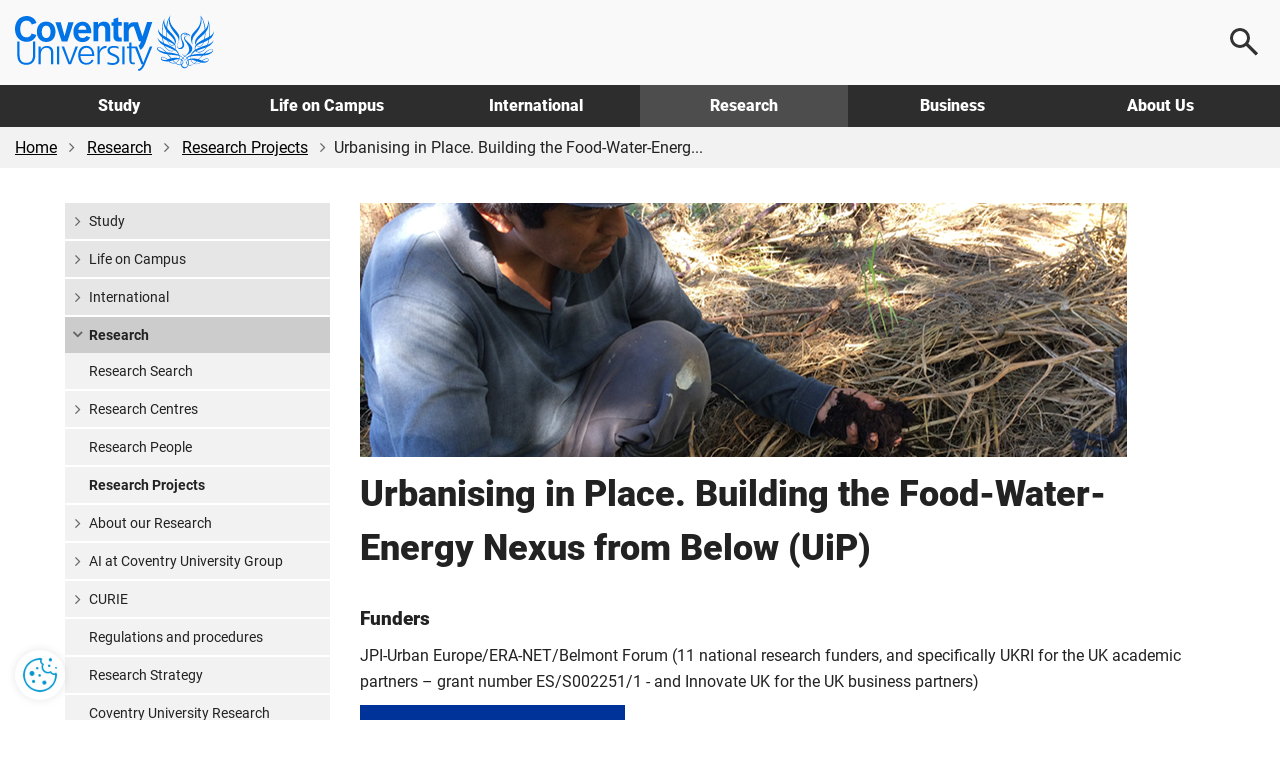

--- FILE ---
content_type: text/html; charset=utf-8
request_url: https://www.coventry.ac.uk/research/research-directories/current-projects/2020/urbanising-in-place/
body_size: 18155
content:
<!DOCTYPE html>
<html lang="en-GB">
<head>
    <meta charset="utf-8">
    <!-- version   8b22f94eeef66d4cf0f1104d195c657623fa7bc1 -->
    <!-- generated 2026-01-21 22:11:39.018 -->
    <!-- instance  3b7415d2-48b7-40d4-bec4-6d133827ed9d -->
    <meta http-equiv="X-UA-Compatible" content="IE=edge">
    <meta name="viewport" content="width=device-width, initial-scale=1.0">
    <title>Urbanising in Place. Building the Food-Water-Energy Nexus from Below (UiP) | Coventry University</title>
        <meta name="description" content="The project will explore the physical and metabolic context, scenarios for economic valorisation and political processes that can enable alternative metabolic capabilities, and the specific practices and configurations that farmers and food growing communities could develop in order to regain control over resources and claim an active role as agroecological urban food-water- energy actors.">
    <meta name="keywords" content="Urbanising, Food, Water, CAWR, Nexus">
    <link rel="apple-touch-icon" href="/apple-touch-icon.png" />
    <link rel="icon" type="image/png" sizes="32x32" href="/favicon-32x32.png">
    <link rel="icon" type="image/png" sizes="16x16" href="/favicon-16x16.png">
    <link rel="manifest" href="/site.webmanifest">
    <link rel="mask-icon" href="/safari-pinned-tab.svg" color="#0066cc">
    <meta name="msapplication-TileColor" content="#0985CF">
    <meta name="theme-color" content="#ffffff">
    <meta name="facebook-domain-verification" content="243rnc55chinxyxnrfrvp0b4zytyyz" />




        <meta property="og:url" content="https://www.coventry.ac.uk/research/research-directories/current-projects/2020/urbanising-in-place/" />

    <meta property="og:type" content="website" />
<meta property="og:title" content="Urbanising in Place. Building the Food-Water-Energy Nexus from Below (UiP)"/>
<meta property="og:description" content="The project will explore the physical and metabolic context, scenarios for economic valorisation and political processes that can enable alternative metabolic capabilities, and the specific practices and configurations that farmers and food growing communities could develop in order to regain control over resources and claim an active role as agroecological urban food-water- energy actors."/>


<meta name="twitter:card" content="summary_large_image" />

<meta name="twitter:title" content="Urbanising in Place. Building the Food-Water-Energy Nexus from Below (UiP)"/>
<meta name="twitter:description" content="The project will explore the physical and metabolic context, scenarios for economic valorisation and political processes that can enable alternative metabolic capabilities, and the specific practices and configurations that farmers and food growing communities could develop in order to regain control over resources and claim an active role as agroecological urban food-water- energy actors."/>

<link rel="canonical" href="https://www.coventry.ac.uk/research/research-directories/current-projects/2020/urbanising-in-place/" />

    <script src="/bundles/header/js?v=lItQDth7htXEwANlWKlgi78YmVoxbhn8zPvYrD6yYOA1"></script>

        <script src="/Static/Assets/js/jquery.main.js" defer></script>



<link href="/bundles/css?v=jb294auHtVR5vReIfgcc9PKmQ85tAk1N2ilTQu7Nk4s1" rel="stylesheet"/>

        <link type="text/css" rel="stylesheet" href="/globalassets/css/style.min.css?v=8de5658e9094a00" />

    

<link rel="icon" href="/static/Assets/images/favicon/PrimarySite/favicon.ico" />





        <script src="/globalassets/js/main.min.js?v=8de5658ea3a7700"></script>






        <!-- Cookie Yes -->
    <script>
        window.dataLayer = window.dataLayer || [];
        function gtag() {
            dataLayer.push(arguments);
        }
        gtag("consent", "default", {
            ad_storage: "denied",
            ad_user_data: "denied",
            ad_personalization: "denied",
            analytics_storage: "denied",
            functionality_storage: "denied",
            personalization_storage: "denied",
            security_storage: "granted",
            wait_for_update: 2000,
        });
        gtag("set", "ads_data_redaction", true);
        gtag("set", "url_passthrough", true);
    </script>
    <!-- End Cookie Yes -->


        <!-- Google Tag Manager -->
    <script>
        (function(w,d,s,l,i){w[l]=w[l]||[];w[l].push({'gtm.start':
                new Date().getTime(),event:'gtm.js'});var f=d.getElementsByTagName(s)[0],
                j=d.createElement(s),dl=l!='dataLayer'?'&l='+l:'';j.async=true;j.src=
                'https://www.googletagmanager.com/gtm.js?id='+i+dl;f.parentNode.insertBefore(j,f);
        })(window, document, 'script', 'dataLayer', 'GTM-KSJQM5');
    </script>
    <!-- End Google Tag Manager -->


    

            <script id="cookieyes" type="text/javascript" src="https://cdn-cookieyes.com/client_data/503e077c052281b6a24bbd7b.js"></script>
            <!-- Hotjar Tracking Code for www.coventry.ac.uk -->
        <script>
            (function (h, o, t, j, a, r) {
                h.hj = h.hj || function () { (h.hj.q = h.hj.q || []).push(arguments) };
                h._hjSettings = { hjid: 1637760, hjsv: 6 };
                a = o.getElementsByTagName('head')[0];
                r = o.createElement('script'); r.async = 1;
                r.src = t + h._hjSettings.hjid + j + h._hjSettings.hjsv;
                a.appendChild(r);
            })(window, document, 'https://static.hotjar.com/c/hotjar-', '.js?sv=');
        </script>

<script type="application/ld+json"> { "@context": "https://schema.org", "@type": "CollegeOrUniversity", "name": "Coventry University", "alternateName": "cov uni", "url": "https://www.coventry.ac.uk/", "logo": "https://www.coventry.ac.uk/globalassets/media/logos/cov.svg", "telephone": "+44 (0)24 7765 7688", "address": { "@type": "PostalAddress", "streetAddress": "Priory Street", "addressLocality": "Coventry, West Midlands", "postalCode": "CV1 5FB", "addressCountry": "GB" }, "sameAs": [ "https://www.facebook.com/coventryuniversity", "https://twitter.com/covcampus/", "https://www.youtube.com/user/CovStudent", "https://www.instagram.com/covuni/", "https://www.linkedin.com/school/coventry-university/mycompany/verification/", "https://www.snapchat.com/add/coventry_uni", "https://www.tiktok.com/@coventryuni" ] } </script>

    





    

<script type="text/javascript">var appInsights=window.appInsights||function(config){function t(config){i[config]=function(){var t=arguments;i.queue.push(function(){i[config].apply(i,t)})}}var i={config:config},u=document,e=window,o="script",s="AuthenticatedUserContext",h="start",c="stop",l="Track",a=l+"Event",v=l+"Page",r,f;setTimeout(function(){var t=u.createElement(o);t.src=config.url||"https://js.monitor.azure.com/scripts/a/ai.0.js";u.getElementsByTagName(o)[0].parentNode.appendChild(t)});try{i.cookie=u.cookie}catch(y){}for(i.queue=[],r=["Event","Exception","Metric","PageView","Trace","Dependency"];r.length;)t("track"+r.pop());return t("set"+s),t("clear"+s),t(h+a),t(c+a),t(h+v),t(c+v),t("flush"),config.disableExceptionTracking||(r="onerror",t("_"+r),f=e[r],e[r]=function(config,t,u,e,o){var s=f&&f(config,t,u,e,o);return s!==!0&&i["_"+r](config,t,u,e,o),s}),i}({instrumentationKey:"df181e98-7c66-4fc8-b18d-d717fa8f2865",sdkExtension:"a"});window.appInsights=appInsights;appInsights.queue&&appInsights.queue.length===0&&appInsights.trackPageView();</script></head>

    
        <body class="">
    

<button class="cookie-mgmt cky-banner-element">
    <img src="/static/assets/images/content/cookie-settings-icon.png" width="40" height="40" alt="Manage cookie settings">
</button>




<a class="sr-only sr-only-focusable skip-content" href="#main">
    Skip to main content
</a>
<a class="sr-only sr-only-focusable skip-content" href="#footer">
    Skip to footer
</a>

    <!-- Google Tag Manager (noscript) -->
    <noscript><iframe title="Intentionally blank"  aria-hidden="true" src="https://www.googletagmanager.com/ns.html?id=GTM-KSJQM5"
                      height="0" width="0" style="display:none;visibility:hidden"></iframe></noscript>
    <!-- End Google Tag Manager (noscript) -->





<div class="wrapper-outer">
    <div id="wrapper">
            <header>
                <div class="container">
                        <a href="/" class="logo">
                            <span class="sr-only">
                                Coventry University
                            </span>
                        </a>

                            <div class="menu-icon menu-icon--search">
                                <button aria-label="Open search">
                                    <span></span>
                                </button>
                            </div>
                            <div class="menu-icon menu-icon--ham">
                                <button aria-label="Open navigation">
                                    <span></span>
                                </button>
                            </div>
                </div>

                    <nav>
                        <div class="container">
                            <ul class="main-nav">
                                    <li class="main-nav__item -options">
                                        <a href="/study-at-coventry/" class="main-nav__link " aria-controls="js-117-submenu" aria-expanded="false">
                                            Study
                                        </a>
                                        <div class="main-nav__submenu" id="js-117-submenu">
                                            <div class="container">

<div class="main-nav__grid -normal">
<div class="grey-bkgnd">
<p class="main-nav__heading">Study</p>
<p>Coventry University Group offers a wide range of exciting courses</p>
<p class="mtl"><a href="/study-at-coventry/" class="btn-secondary -arrow mm-button" aria-label="Explore study">Explore</a></p>
</div>
<div class="main-nav__main">
<div>
<p class="main-nav__subheading"><a href="/study-at-coventry/undergraduate-study/" class="mm-item">Undergraduate</a></p>
<p>Explore what it means to be an undergraduate student</p>
</div>
<div>
<p class="main-nav__subheading"><a href="/study-at-coventry/postgraduate-study/" class="mm-item">Postgraduate</a></p>
<p>Discover our postgraduate study options and fast-track your career</p>
</div>
<div>
<p class="main-nav__subheading"><a href="/study-at-coventry/undergraduate-study/course-finder/" class="mm-item">A-Z undergraduate course finder</a></p>
<p>Explore our subject areas and find the perfect undergraduate course for you</p>
</div>
<div>
<p class="main-nav__subheading"><a href="/nite/" class="mm-item">National Institute of Teaching and Education</a></p>
<p>Training and developing excellent teachers and school leaders, worldwide</p>
</div>
<div>
<p class="main-nav__subheading"><a href="/online/" class="mm-item">Online learning</a></p>
<p>Study any time, anywhere, in a way that suits you</p>
</div>
<div>
<p class="main-nav__subheading"><a href="/research/research-opportunities/research-students/research-degrees/" class="mm-item">Research degrees</a></p>
<p>Globally connected first class research, explore research opportunities</p>
</div>
</div>
<div>
<p class="main-nav__subheading">Useful links</p>
<ul class="main-nav__useful">
<li><a href="/study-at-coventry/visit-our-open-days/" class="mm-subitem">Book an Open Day</a></li>
<li><a href="/study-at-coventry/order-a-prospectus/" class="mm-subitem">Get your prospectus</a></li>
<li><a href="/study-at-coventry/apply-now/" class="mm-subitem">How to apply</a></li>
<li><a href="/study-at-coventry/student-support/" class="mm-subitem">How we support you</a></li>
<li><a href="/study-at-coventry/finance/" class="mm-subitem">Fees and finance</a></li>
<li><a href="/study-at-coventry/your-offer-guide/" class="mm-subitem">Your Offer</a></li>
<li><a href="/study-at-coventry/get-ready/" class="mm-subitem">How to enrol</a></li>
</ul>
</div>
</div>
                                            </div>
                                        </div>
                                    </li>
                                    <li class="main-nav__item -options">
                                        <a href="/life-on-campus/" class="main-nav__link " aria-controls="js-724-submenu" aria-expanded="false">
                                            Life on Campus
                                        </a>
                                        <div class="main-nav__submenu" id="js-724-submenu">
                                            <div class="container">

<div class="main-nav__grid -normal">
<div class="grey-bkgnd">
<p class="main-nav__heading">Life on campus</p>
<p>Find out about life as a student at Coventry University Group.</p>
<p class="mtl"><a href="/life-on-campus/" class="btn-secondary -arrow mm-button" aria-label="Explore life on campus">Explore</a></p>
</div>
<div class="main-nav__main">
<div>
<p class="main-nav__subheading"><a href="/life-on-campus/accommodation/" class="mm-item">Accommodation</a></p>
<p>Find a place to call home. Discover our accommodation options</p>
</div>
<div>
<p class="main-nav__subheading"><a href="/life-on-campus/living-in-coventry/" class="mm-item">Living in Coventry</a></p>
<p>University is more than a place to learn. Explore the city you'll call home</p>
</div>
<div>
<p class="main-nav__subheading"><a class="external-link" href="https://www.yoursu.org/" target="_blank" rel="noopener">Your Students' Union</a></p>
<p>Make friends, learn a skill, join a club or society</p>
</div>
<div>
<p class="main-nav__subheading"><a href="/life-on-campus/social-and-learning-spaces/" class="mm-item">Student campus life</a></p>
<p>Explore your social and learning spaces including our 5 storey library open 24 hours</p>
</div>
<div>
<p class="main-nav__subheading"><a href="/life-on-campus/student-life/sport-coventry/" class="mm-item">Sports and fitness</a></p>
<p>Sign up for a gym membership, fitness class or join a sports club</p>
</div>
<div>
<p class="main-nav__subheading"><a href="/blog/" class="mm-item">Blog</a></p>
<p>Find out first-hand what it&rsquo;s like to live and study in Coventry</p>
</div>
</div>
<div>
<p class="main-nav__subheading">Useful links</p>
<ul class="main-nav__useful">
<li><a href="/study-at-coventry/visit-our-open-days/virtual-experience/" class="mm-subitem">Take a virtual tour</a></li>
<li><a href="/study-at-coventry/student-support/" class="mm-subitem">Student support</a></li>
<li><a href="/study-at-coventry/student-support/enhance-your-employability/" class="mm-subitem">Employability</a></li>
<li><a href="/study-at-coventry/student-support/enhance-your-employability/global-opportunities/" class="mm-subitem">Global opportunities</a></li>
<li><a href="/life-on-campus/cost-of-living-hub/" class="mm-subitem">Cost of living hub</a></li>
<li><a href="/study-at-coventry/student-support/health-and-wellbeing/safety/" class="mm-subitem">Keeping you safe on campus</a></li>
<li><a href="/unibuddy/" class="mm-subitem">Chat with our students</a></li>
</ul>
</div>
</div>
                                            </div>
                                        </div>
                                    </li>
                                    <li class="main-nav__item -options">
                                        <a href="/international-students-hub/" class="main-nav__link " aria-controls="js-8194-submenu" aria-expanded="false">
                                            International
                                        </a>
                                        <div class="main-nav__submenu" id="js-8194-submenu">
                                            <div class="container">

<div class="main-nav__grid -normal">
<div class="grey-bkgnd">
<p class="main-nav__heading">International</p>
<p>Important information and guidance for International Students.</p>
<p class="mtl"><a href="/international-students-hub/" class="btn-secondary -arrow mm-button" aria-label="Explore international">Explore</a></p>
</div>
<div class="main-nav__main">
<div>
<p class="main-nav__subheading"><a href="/search/?search=&amp;location=113&amp;contentType=newcoursepage" class="mm-item">International courses</a></p>
<p>Take a look at our undergraduate and postgraduate courses open to international students</p>
</div>
<div>
<p class="main-nav__subheading"><a href="/international-students-hub/fees-and-funding/" class="mm-item">Fees, funding and scholarships</a></p>
<p>Find out about our tuition fees and how to pay them, as well as scholarships, bursaries and discounts available to you</p>
</div>
<div>
<p class="main-nav__subheading"><a href="/international-students-hub/apply/" class="mm-item">How to apply</a></p>
<p>Wherever you are in the world, read our information on how to apply for one of our courses</p>
</div>
<div>
<p class="main-nav__subheading"><a href="/international-students-hub/entry-requirements/" class="mm-item">Entry requirements</a></p>
<p>Find your country-specific entry requirements for our undergraduate and postgraduate courses</p>
</div>
<div>
<p class="main-nav__subheading"><a href="/international-students-hub/coming-to-the-uk/your-visa/" class="mm-item">Visa advice</a></p>
<p>Help and advice from our international student support team</p>
</div>
<div>
<p class="main-nav__subheading"><a href="/international-students-hub/coming-to-the-uk/" class="mm-item">Your guide to coming to the UK</a></p>
<p>We support you on your journey from the moment you apply</p>
</div>
</div>
<div>
<p class="main-nav__subheading">Useful links</p>
<ul class="main-nav__useful">
<li><a href="/international-students-hub/find-your-region/" class="mm-subitem">Contact your regional team</a></li>
<li><a href="/the-university/about-coventry-university/global-presence/global-hub/" class="mm-subitem">Explore our global hubs</a></li>
<li><a href="/international-students-hub/accommodation/" class="mm-subitem">Student accommodation</a></li>
<li><a href="/study-at-coventry/get-ready/how-to-enrol-international/" class="mm-subitem">How to enrol</a></li>
<li><a href="/the-university/contact-coventry-university/" class="mm-subitem">Contact admissions</a></li>
<li><a href="/unibuddy/" class="mm-subitem">Chat with our students</a></li>
<li><a href="/life-on-campus/cost-of-living-hub/" class="mm-subitem">Cost of living hub</a></li>
</ul>
</div>
</div>
                                            </div>
                                        </div>
                                    </li>
                                    <li class="main-nav__item -options">
                                        <a href="/research/" class="main-nav__link -current" aria-controls="js-1398-submenu" aria-expanded="false">
                                            Research
                                        </a>
                                        <div class="main-nav__submenu" id="js-1398-submenu">
                                            <div class="container">

<div class="main-nav__grid -normal">
<div class="grey-bkgnd">
<p class="main-nav__heading">Research</p>
<p>Explore Coventry University Group challenge-led research and innovation.</p>
<p class="mtl"><a href="/research/" class="btn-secondary -arrow mm-button" aria-label="Explore research">Explore</a></p>
</div>
<div class="main-nav__main">
<div>
<p class="main-nav__subheading"><a href="/research/areas-of-research/" rel="noopener" class="mm-item">Research centres</a></p>
<p>Explore our interdisciplinary research centres</p>
</div>
<div>
<p class="main-nav__subheading"><a href="/research/about-us/research-news/" class="mm-item">Research news</a></p>
<p>Read all our latest news and updates</p>
</div>
<div>
<p class="main-nav__subheading"><a href="/research/postgraduate-research/" class="mm-item">Postgraduate research</a></p>
<p>Find out about opportunities and support for PGRs</p>
</div>
<div>
<p class="main-nav__subheading"><a href="/research/about-us/research-events/" class="mm-item">Research events</a></p>
<p>Discover our upcoming events</p>
</div>
<div>
<p class="main-nav__subheading"><a href="/research/about-us/" class="mm-item">About our research</a></p>
<p>Learn how our research is Creating Better Futures</p>
</div>
<div>
<p class="main-nav__subheading"><a href="/research/about-us/research-excellence-framework/" class="mm-item">REF 2021</a></p>
<p>Find out more about our REF2021 results</p>
</div>
</div>
<div>
<p class="main-nav__subheading">Useful links</p>
<ul class="main-nav__useful">
<li><a href="/research/about-us/research-services/" class="mm-subitem">Research services</a></li>
<li><a href="/research/research-strategy/" class="mm-subitem">2030 Research Strategy</a></li>
<li><a href="/research/about-us/sustainability-clean-growth-research/" class="mm-subitem">Sustainability and Clean Growth Research</a></li>
<li><a href="/research/ai-coventry-university-group/ai-in-research/" class="mm-subitem">AI in Research</a></li>
<li><a href="/research/curie/" class="mm-subitem">Research Institute Europe</a></li>
<li><a href="/research/coventry-university-research-institute-singapore/" class="mm-subitem">Research Institute Singapore</a></li>
<li><a href="/research/research-blog/" class="mm-subitem">Research and innovation blog</a></li>
</ul>
</div>
</div>
                                            </div>
                                        </div>
                                    </li>
                                    <li class="main-nav__item -options">
                                        <a href="/business/" class="main-nav__link " aria-controls="js-3193-submenu" aria-expanded="false">
                                            Business
                                        </a>
                                        <div class="main-nav__submenu" id="js-3193-submenu">
                                            <div class="container">

<div class="main-nav__grid -normal">
<div class="grey-bkgnd">
<p class="main-nav__heading">Business</p>
<p>Here at Coventry University Group we can support your business in numerous ways.</p>
<p class="mtl"><a href="/business/" class="btn-secondary -arrow mm-button" aria-label="Explore business">Explore</a></p>
</div>
<div class="main-nav__main">
<div>
<p class="main-nav__subheading"><a href="/business/partner-with-us/" class="mm-item">Partnerships</a></p>
<p>Partner with us to explore new opportunities</p>
</div>
<div>
<p class="main-nav__subheading"><a href="/business/our-services/" class="mm-item">Research and expertise</a></p>
<p>Share knowledge and expertise</p>
</div>
<div>
<p class="main-nav__subheading"><a href="/business/our-services/work-with-our-students/" class="mm-item">Collaborate with us</a></p>
<p>Work with our students and graduates</p>
</div>
<div>
<p class="main-nav__subheading"><a href="/apprenticeships/" class="mm-item">Apprenticeships</a></p>
<p>Find out how we can help your business through apprentices</p>
</div>
<div>
<p class="main-nav__subheading"><a href="/business/our-services/small-business-solutions/" class="mm-item">SME support</a></p>
<p>Discover our bespoke business solutions</p>
</div>
<div>
<p class="main-nav__subheading"><a href="/business/our-services/knowledge-exchange/knowledge-exchange-framework/" class="mm-item">KEF: Our impact</a></p>
<p>We support local businesses and communities</p>
</div>
</div>
<div>
<p class="main-nav__subheading">Useful links</p>
<ul class="main-nav__useful">
<li><a href="/business/facilities/" class="mm-subitem">Hire facilities</a></li>
<li><a href="/search/?search=&amp;contentType=coursepage" class="mm-subitem">CPD courses</a></li>
<li><a href="/business/business-news/" class="mm-subitem">Business news</a></li>
<li><a href="/business/business-events/" class="mm-subitem">Business events</a></li>
<li><a href="/research/research-blog/" class="mm-subitem">Research and innovation blog</a></li>
</ul>
</div>
</div>
                                            </div>
                                        </div>
                                    </li>
                                    <li class="main-nav__item -options">
                                        <a href="/the-university/" class="main-nav__link " aria-controls="js-3461-submenu" aria-expanded="false">
                                            About Us
                                        </a>
                                        <div class="main-nav__submenu" id="js-3461-submenu">
                                            <div class="container">

<div class="main-nav__grid">
<div class="grey-bkgnd">
<p class="main-nav__heading">About us</p>
<p>A global Education Group with a reputation for equity and innovation.</p>
<p class="mtl"><a href="/the-university/" class="btn-secondary -arrow mm-button" aria-label="Explore about us">Explore</a></p>
</div>
<div class="main-nav__main">
<div>
<p class="main-nav__subheading"><a href="/the-university/about-coventry-university/" class="mm-item">Our history</a></p>
<p>Find out who we are and what we do</p>
</div>
<div>
<p class="main-nav__subheading"><a href="/the-university/about-coventry-university/governance/" class="mm-item">Governance</a></p>
<p>Explore our academic structure and learn more about who we are</p>
</div>
<div>
<p class="main-nav__subheading"><a href="/the-university/social-impact/" class="mm-item">Social impact</a></p>
<p>Discover the social impact Coventry University has on our city</p>
</div>
<div>
<p class="main-nav__subheading"><a href="/the-university/about-coventry-university/2030-group-strategy/" class="mm-item">2030 Group strategy</a></p>
<p>Creating better futures for our students, colleagues, partners and stakeholders</p>
</div>
<div>
<p class="main-nav__subheading"><a href="/news/" class="mm-item">University news</a></p>
<p>Read our university news</p>
</div>
<div>
<p class="main-nav__subheading"><a href="/jobs/" target="_blank" rel="noopener" class="mm-item">Careers at Coventry University Group</a></p>
<p>We recruit the best people to deliver the best experience for our students</p>
</div>
</div>
<div>
<p class="main-nav__subheading">Useful links</p>
<ul class="main-nav__useful">
<li><a href="/events/" class="mm-subitem">Events</a></li>
<li><a href="/the-university/contact-coventry-university/" class="mm-subitem">Contact us</a></li>
<li><a href="/the-university/travel-directions-info/" class="mm-subitem">Visit us</a></li>
<li><a href="/life-on-campus/staff-directory/" class="mm-subitem">Staff directory</a></li>
<li><a href="/life-on-campus/term-dates/" class="mm-subitem">Academic calendar</a></li>
<li><a href="/the-university/made-in-coventry/" class="mm-subitem">Alumni</a></li>
<li><a href="https://livecoventryac.sharepoint.com/SitePages/Home.aspx" class="mm-subitem">Student and staff portals</a></li>
</ul>
</div>
<div>
<p class="main-nav__subheading">Our Group</p>
<ul class="main-nav__useful">
<li><a href="/london/" class="mm-subitem">Coventry University London</a></li>
<li><a href="/cuc/" class="mm-subitem">CU Coventry</a></li>
<li><a href="/cul/" class="mm-subitem">CU London</a></li>
<li><a href="/cus/" class="mm-subitem">CU Scarborough</a></li>
<li><a href="/wroclaw/" class="mm-subitem">Coventry University Wrocław</a></li>
<li><a href="/nite/" class="mm-subitem">National Institute of Teaching and Education</a></li>
<li><a href="/online/" class="mm-subitem">Online</a></li>
</ul>
</div>
</div>
                                            </div>
                                        </div>
                                    </li>
                            </ul>
                        </div>
                    </nav>

                    <div class="main-search">
                        <div class="main-search__content">
                            <p class="h2 mvn">
                                Search
                            </p>

                                <div class="row">
                                    <div class="col-sm-6">
                                            <label for="ddlOverlayLocation" class="h4">
                                                Select location
                                            </label>
                                            <div class="ui-select">
                                                <select class="option-drop white-bkgnd" id="ddlOverlayLocation">



                                                    <option value="0">All locations</option>
                                                        <option value="9477" >Coventry University London </option>
                                                        <option value="113" selected>Coventry University</option>
                                                        <option value="8798" >CU Coventry</option>
                                                        <option value="8554" >CU London</option>
                                                        <option value="9196" >CU Scarborough</option>
                                                        <option value="284311" >Coventry University Wrocław</option>
                                                        <option value="1042469" >Student Central</option>
                                                        <option value="1018240" >Coventry University Online</option>
                                                        <option value="972305" >National Institute of Teaching and Education</option>
                                                        <option value="10442" >Coventry University Apprenticeships</option>
                                                </select>
                                            </div>
                                    </div>

                                    <div class="col-sm-6">
                                            <label for="ddlOverlayType" class="h4">
                                                Select type
                                            </label>
                                            <div class="ui-select">
                                                <select class="option-drop white-bkgnd" id="ddlOverlayType">



                                                    <option value="0">All pages</option>
                                                            <option value="NewCoursePage" selected>Course</option>
                                                            <option value="CoursePage" >CPD Course</option>
                                                            <option value="EventPage" >Event</option>
                                                            <option value="NewsPage" >News</option>
                                                            <option value="ResearchNewsPage" >Research News</option>
                                                </select>
                                            </div>
                                    </div>
                                </div>
                                <div class="row">
                                    <div class="col-sm-9">
                                        <input type="text" aria-label="Search the Coventry University website" placeholder="Search website..." id="headSearchInput" name="headSearchInput" class="col-sm-9 search-overlay-input" data-hj-whitelist="">
                                    </div>

                                    <div class="col-sm-3">
                                        <button id="headSearchButton" value="Submit search" aria-label="Submit search" class="btn-primary search-overlay-submit">Search</button>
                                        <input id="headResultPage" type="hidden" value="https://www.coventry.ac.uk/search/?page=1&amp;PageSize=10">
                                    </div>
                                </div>
                                <div class="row">
                                    <div class="search-overlay-column col-sm-3 ptm">
                                            <span class="searchOptionSubHeading h5">Popular searches</span>

                                            <p><a href="/search/?search=employability&amp;contentType=&amp;location=113">Employability</a></p>
                                            <p><a href="/search/?search=fees&amp;contentType=&amp;location=113">Fees</a></p>
                                            <p><a href="/search/?search=Student+Services&amp;contentType=&amp;location=113">Student Services</a></p>
                                            <p><a href="/search/?search=International+guide&amp;contentType=&amp;location=113">International Guide</a></p>
                                            <p><a href="/search/?search=Nursing&amp;location=113&amp;contentType=newcoursepage&amp;sl=140_&amp;att=122_123_">Nursing</a></p>
                                    </div>

                                    <div class="hidden-xs">
                                        <div class="search-overlay-column col-sm-3 ptm">
                                                <span class="searchOptionSubHeading h5">Useful links</span>

                                                <p><a href="/student-central/">Student Central</a></p>
                                                <p><a href="/the-university/travel-directions-info/">Campus Map</a></p>
                                                <p><a href="/life-on-campus/term-dates/">Term Dates</a></p>
                                                <p><a href="https://students.convera.com/coventry#!/">Student Payment Portal</a></p>
                                                <p><a href="/study-at-coventry/order-a-prospectus/">Prospectus</a></p>
                                                <p><a href="/study-at-coventry/visit-our-open-days/">Open Days</a></p>
                                        </div>

                                        <div class="search-overlay-column col-sm-6 ptm">
                                                <span class="searchOptionSubHeading h5">Suggested courses</span>

                                            <ul id="scourses" data-empty="true">
                                                <li class="suggested-course suggested-grey">Start typing to see suggestions...</li>
                                            </ul>
                                        </div>
                                    </div>
                                </div>
                        </div>
                    </div>
            </header>
    </div>
</div>




    <div id="breadcrumb-wrapper">
        <div class="container -wide">
            <div class="row">
                <div class="col-sm-12">
                    <nav class="breadcrumb-container" aria-label="Breadcrumb">
                        <ul class="breadcrumb">


                                    <li>
                                        <a href="/" rel="nofollow">Home</a>
                                    </li>
                                    <li>
                                        <a href="/research/">Research</a>
                                    </li>
                                    <li>
                                        <a href="/research/research-directories/">Research Projects</a>
                                    </li>
                                    <li>Urbanising in Place. Building the Food-Water-Energ...</li>

                        </ul>
                    </nav>
                </div>
            </div>
        </div>
    </div>



<div class="section">
    <div class="container main-content" id="main">
        <div class="row">
            <div class="col-sm-9 col-sm-push-3" role="main">
                    <img src="/globalassets/media/global/08-new-research-section/cawr/cawr-projects/composting_urbanising_in_place767x254.jpg" height="252" alt="Urbanising in Place. Building the Food-Water-Energy Nexus from Below (UiP)" class="img-responsive mbm" />
                                    <h1>Urbanising in Place. Building the Food-Water-Energy Nexus from Below (UiP)</h1>
                

<div class="">
    

    <div class="row">
    <div class="col-sm-12">
        

<div class="">
    

    <div class="row">
    <div class="col-sm-12">
        
<h2 class="h4">Funders</h2>
<p>JPI-Urban Europe/ERA-NET/Belmont Forum (11 national research funders, and specifically UKRI for the UK academic partners &ndash; grant number ES/S002251/1 - and Innovate UK for the UK business partners)</p>

    </div>
    </div>
    
</div>



<div class="row">
    <div class="col-sm-4">
        
<p><img class="img-responsive" src="/globalassets/media/global/08-new-research-section/cawr/cawr-projects/european-horizon-logo-767.jpg" alt="European Horizon Logo." width="767" height="512" /></p>

    </div>
    <div class="col-sm-4">
        
<p><img class="img-responsive" src="/globalassets/media/global/05-research-section-assets/research/cawr/urban-europe-logo.jpg" alt="Urban Europe Logo." width="460" height="318" /></p>

    </div>
    <div class="col-sm-4">
        
<p>&nbsp;</p>
<p><img class="img-responsive" src="/globalassets/media/global/05-research-section-assets/research/cawr/bf-logo.png" alt="Belmont Forum Logo." width="235" height="61" /></p>

    </div>
</div>

<h3 class="h4">Value</h3>
<p>&euro;1,469,272</p>
<h4>Collaborators</h4>
<p>Department of Architecture and Urban Planning &amp; Department of Applied Biosciences, University of Ghent, Belgium (lead); Centre for Agroecology, Water and Resilience, Coventry University, UK (co-lead); Faculty of Social Sciences, University of Sheffield, UK; Quantum Waste, UK; Shared Assets, UK; Rural Sociology Group, Wageningen University and Research, Netherlands; Sampling, Riga, Latvia; Art Academy of Latvia, Institute of Art History, Latvia; Architecture Workroom Brussels, Belgium; CONICET - Universidad Nacional de Rosario, Argentina; URBEM, Sao Paolo, Brazil; RUAF Foundation (as subcontractor).</p>
<h4>Team</h4>
<p><a href="https://pureportal.coventry.ac.uk/en/persons/chiara-tornaghi" title="PURE" target="_blank" rel="noopener">Dr. Chiara Tornaghi</a>, <a href="https://pureportal.coventry.ac.uk/en/persons/alex-franklin" title="PURE" target="_blank" rel="noopener">Dr. Alex Franklin</a>, <a href="https://pureportal.coventry.ac.uk/en/persons/moya-kneafsey" title="PURE" target="_blank" rel="noopener">Prof. Moya Kneafsey</a></p>
<h4>Duration</h4>
<p>1 April 2018 - 31 March 2021</p>
<h4>Website</h4>
<p><a href="http://www.urbanisinginplace.org">www.urbanisinginplace.org</a>&nbsp;</p>
<h4>CAWR Themes</h4>
<p><a href="/research/areas-of-research/agroecology-water-resilience/models-of-resilient-food-and-water-systems/">Resilient Food and Water Systems in Practice</a><br /><a href="/research/areas-of-research/agroecology-water-resilience/community-self-organisation-for-resilience/">Community Self-Organisation for Resilience</a><br /><a href="/research/areas-of-research/agroecology-water-resilience/-policies-and-institutions-for-resilient-food-and-water-systems/">Policies and institutions for resilient food and water systems</a></p>



<div class="row">
    <div class="col-sm-6">
        
<h4>Sustainable Development Goals</h4>
<p><strong>GOAL 7:</strong> Affordable and Clean Energy <br /><strong>GOAL 10:</strong> Reduced Inequality<br /><strong>GOAL 11:</strong> Sustainable Cities and Communities<br /><strong>GOAL 12:</strong> Responsible Consumption and Production<br /><strong>GOAL 13:</strong> Climate Action</p>

    </div>
    <div class="col-sm-6">
        
<p><img class="img-responsive" src="/globalassets/media/global/08-new-research-section/cawr/cawr-projects/sdg-wheel_transparent_web.png" alt="SDG Wheel_Transparent_WEB.png" width="178" height="178" /></p>

    </div>
</div>

<h4>Project Objectives</h4>
<p>Processes of urbanisation tend to marginalise the role of small holders in managing the food-water- energy nexus: farmers and food producing communities are often spatially interstitial, and operate within precarious conditions in which nutrient cycles, energy conservation, water harvest, soil management and food production happen under marginal and residual conditions. Nonetheless, peri- urban areas and the urbanising fringes of metropolitan areas tend to harbour a rich variety of farming practices and there is empirical evidence that urban farmers play a key role as localized and distributed operators of the food- water-energy nexus. &lsquo;Urbanizing in place&rsquo; will explore how farming and food growing practices on the metropolitan fringe, threatened by an ever expanding urbanisation, may be reimagined and reconfigured within what we call &lsquo;agroecological urbanism&rsquo;: a model of urbanisation which places food, urban metabolic cycles and an ethics of land stewardship, equality and solidarity at its core. The project will explore the physical and metabolic context, scenarios for economic valorisation and political processes that can enable alternative metabolic capabilities, and the specific practices and configurations that farmers and food growing communities could develop in order to regain control over resources and claim an active role as agroecological urban food-water- energy actors.</p>
<p>While a large part of current research on the link between sustainability, ecological practices and ecosystem services (including urban agriculture) is focussed on high-density forms of urbanisation, in this project we take up the important challenge to reflect on loosely-urbanised landscapes on the metropolitan fringe, such as those of suburbs and low density conurbations.</p>
<p>The horizontal metropolis of the peri-urban, which provides the specific context for this project, is confronted with an interesting paradox: agriculture is still largely present in these areas and exists in close proximity to new forms of urban settlement yet hardly entertains any relationship with them. At the same time, the remaining agricultural patterns perform vital open space and ecosystems services which are not valued by the logics of urbanisation. The de-valuing of these ecosystem services poses an ongoing threat to the farming practices that generate them.</p>
<p>Farmers and food growing communities play a crucial role in managing the food-water-energy (FWE) nexus in the metropolitan fringe, but their often operate within precarious conditions in which nutrient cycles, energy conservation, water harvest, soil management and food production happen under marginal and residual conditions.</p>
<p>Contemporary dynamics of urbanization tend to push farmers and food growers out of the city boundaries, displacing food production and resources conservation practices too. Nonetheless, peri-urban areas and the urbanising fringes of metropolitan areas tend to harbour a rich variety of farming practices and there is empirical evidence that urban farmers play a key role as localized and distributed operators of the food-water-energy nexus.</p>
<p>'Urbanising in place' will imagine new ways to bolster the role of food growers in managing the FWE nexus rather than pushing them out. The project will explore how farming and food growing practices on the metropolitan fringe, threatened by an ever expanding urbanisation, may be reimagined and reconfigured within what we call 'agroecological urbanism': a model of urbanisation which places food, urban metabolic cycles and an ethics of land stewardship, equality and solidarity at its core.</p>
<p>The project brings together innovative practices from 4 different contexts (Riga, Rosario, Brussels, London) in an international platform aimed at mutual learning and the identification of critical pathways for change.</p>
<p>The research project will establish a transdisciplinary social platform (UFJ-ESRC 2011) that will act as a co-creation and learning lab that brings together an interdisciplinary group of scholars, local government actors, national and international NGOs for the mobilisation of technical or policy knowledge, and community stakeholders.</p>
    <div class="accordion" role="tablist">
        

<div class="accordion__item">
    <div class="accordion__tab"  id="tab_694117" tabindex="0" role="tab" aria-selected="false" aria-expanded="false">
        Impact
    </div>
    <div class="accordion__content" role="tabpanel" aria-hidden="true" aria-labelledby="tab_694117">
        <p>The focus of this project on the 're-urbanization' of the peri-urban fringe opens up discussions that are of great relevance within a global perspective. Peri-urban, horizontal urbanization defines the bread and butter reality of urbanizing metropolitan areas around the globe.</p>
<p><strong>The project aims to deliver the following impacts:</strong></p>
<ul>
<li>Identification of transformative pathways for the riconfiguration of the F-W-E nexus in four local contexts (grassroots arenas in London, Rosario, Riga and Brussels)</li>
<li>Uptake of innovative models of new actor constellations for a virtuous management of the food-water-energy nexus (policy arena)</li>
<li>Definition of new forms of urban entrepreneurship, knowledge brokering, technical assistance and urban service provision (business sector)</li>
<li>Development of new conceptual models for (re)framing the urban food-water-energy nexus from an urban political ecology perspective, and development of an Incubator for an Agroecological Urbanism (academic arena)</li>
</ul>
<p><strong>These impacts will be delivered through:</strong></p>
<ol>
<li>the process of research, particularly the social platform;</li>
<li>the valorisation activities, aimed at gathering feedback and refining the research reports for usability with different communities of practice;</li>
<li>the dissemination of research findings to both academics and policy makers;</li>
<li>the identification of commercial and not for profit models of urban service delivery that may play an active role in transforming urban resources (waste/nutrients, energy, water) in such a way that they can be tapped into by local food growers.</li>
</ol>
    </div>
</div>

<div class="accordion__item">
    <div class="accordion__tab"  id="tab_694118" tabindex="0" role="tab" aria-selected="false" aria-expanded="false">
        Outputs
    </div>
    <div class="accordion__content" role="tabpanel" aria-hidden="true" aria-labelledby="tab_694118">
        <p>Chiara Tornaghi &amp; Michiel Dehaene (2019), <a href="https://www.tandfonline.com/doi/full/10.1080/21683565.2019.1680593" target="_blank" rel="noopener">&ldquo;The prefigurative power of urban political agroecology: rethinking the urbanisms of agroecological transitions for food system transformation&rdquo;</a>, in Agroecology and Sustainable Food Systems.</p>
<p>Find out more about the outputs and impact by visiting the <a href="http://urbanisinginplace.org/output-impact/" target="_blank" rel="noopener">UiP website</a>.</p>
<p>For more information on this project, please contact <a href="https://pureportal.coventry.ac.uk/en/persons/chiara-tornaghi" target="_blank" rel="noopener">Chiara Tornaghi</a>.</p>
    </div>
</div>
    </div>



<div class="row">
    <div class="col-sm-6">
        
    <a href="/research/research-directories/?var2=931" type="button" class="btn-primary -full">
        Back to CAWR Projects List
    </a>

    </div>
    <div class="col-sm-6">
        
    <a href="/research/areas-of-research/agroecology-water-resilience/" type="button" class="btn-primary -full">
        Back to CAWR Page
    </a>

    </div>
</div>

    </div>
    </div>
    
</div>
            </div>

            <div class="col-sm-3 col-sm-pull-9">

<aside id="sidebar">
    <nav class="sidenav" aria-label="Sidebar Navigation">
        <ul class="accordion">
                <li >

                        <a href="/study-at-coventry/" class="lhn_opener">Study</a>
                                    </li>
                <li >

                        <a href="/life-on-campus/" class="lhn_opener">Life on Campus</a>
                                    </li>
                <li >

                        <a href="/international-students-hub/" class="lhn_opener">International</a>
                                    </li>
                <li class=active>

                        <a href="/research/" class="lhn_opener">Research</a>
                        <ul class="slide">

            <li >



                    <a href="/research/research-search/" style="">Research Search</a>

            </li>
            <li >



                    <a href="/research/areas-of-research/" class="lhn_opener" style="">Research Centres</a>

            </li>
            <li >



                    <a href="/research/researchers/" style="">Research People</a>

            </li>
            <li class=active>



                    <a href="/research/research-directories/" style="">Research Projects</a>

            </li>
            <li >



                    <a href="/research/about-us/" class="lhn_opener" style="">About our Research</a>

            </li>
            <li >



                    <a href="/research/ai-coventry-university-group/" class="lhn_opener" style="">AI at Coventry University Group</a>

            </li>
            <li >



                    <a href="/research/curie/" class="lhn_opener" style="">CURIE</a>

            </li>
            <li >



                    <a href="/research/university-regulations-and-procedures/" style="">Regulations and procedures</a>

            </li>
            <li >



                    <a href="/research/research-strategy/" style="">Research Strategy</a>

            </li>
            <li >



                    <a href="/research/coventry-university-research-institute-singapore/" style="">Coventry University Research Institute Singapore</a>

            </li>
    </ul>
                </li>
                <li >

                        <a href="/business/" class="lhn_opener">Business</a>
                                    </li>
                <li >

                        <a href="/the-university/" class="lhn_opener">About Us</a>
                                    </li>
        </ul>
    </nav>
</aside>            </div>
        </div>
    </div>
</div>

    <a id="totop" title="Back to top" href="#"></a>

            <div class="footer-container" role="contentinfo" id="footer">
                <div class="container -wide footer">
                    <div class="row">
                        
                        <div class="col-sm-12 col-md-7">

<div class="row">
<div class="col-sm-4 hidden-xs">
<div id="js-footer-map" class="campus-map"><img class="img-responsive" src="/globalassets/media/global/footer/map-uk.svg" alt="Map of Coventry University campus locations" loading="lazy" />
<div class="campus-map__pin js-map-hover-cuc" x="386" y="367"><span aria-hidden="true" class="campus-map__icon fa fa-map-marker orange">&nbsp;</span>
<div class="campus-map__tooltip cu-primary-bg body-text">CU Coventry</div>
</div>
<div class="campus-map__pin js-map-hover-cul" x="445" y="413"><span aria-hidden="true" class="campus-map__icon fa fa-map-marker orange">&nbsp;</span>
<div class="campus-map__tooltip cu-primary-bg body-text">CU London</div>
</div>
<div class="campus-map__pin js-map-hover-cus" x="413" y="259"><span aria-hidden="true" class="campus-map__icon fa fa-map-marker orange">&nbsp;</span>
<div class="campus-map__tooltip cu-primary-bg body-text">CU Scarborough</div>
</div>
<div class="campus-map__pin js-map-hover-cov" x="373" y="359"><span aria-hidden="true" class="campus-map__icon fa fa-map-marker fa-lg cov-primary-text">&nbsp;</span>
<div class="campus-map__tooltip cov-primary-bg">Coventry University</div>
</div>
<div class="campus-map__pin js-map-hover-london" x="427" y="419"><span aria-hidden="true" class="campus-map__icon fa fa-map-marker cov-primary-text">&nbsp;</span>
<div class="campus-map__tooltip cov-primary-bg">Coventry University London</div>
</div>
</div>
</div>
<div class="col-xs-12 col-sm-8">
<div class="row">
<div class="col-xs-12 col-sm-6">
<p class="footer-heading">Contact us</p>
<p class="mbn"><span aria-hidden="true" class="campus-map__icon fa fa-map-marker cov-primary-text">&nbsp;</span> <strong><a class="js-map-hover" id="js-map-hover-cov" href="/">Coventry University</a></strong></p>
<p>Priory Street <br />Coventry CV1 5FB<br />United Kingdom</p>
<p><strong>Tel: <a class="cta-link" href="tel:+442477657688">+44 (0)24 7765 7688</a></strong></p>
<ul>
<li><a href="/the-university/contact-coventry-university/">Contact us</a></li>
<li><a href="/the-university/travel-directions-info/">Find us</a></li>
</ul>
</div>
<div class="col-xs-12 col-sm-6">
<p class="footer-heading">Our locations</p>
<p class="mbm"><span aria-hidden="true" class="campus-map__icon fa fa-map-marker cov-primary-text">&nbsp;</span> <strong><a class="js-map-hover" id="js-map-hover-london" href="/london/">Coventry University London</a></strong></p>
<p class="mbm"><span aria-hidden="true" class="campus-map__icon fa fa-map-marker orange">&nbsp;</span> <strong><a class="js-map-hover" id="js-map-hover-cuc" href="/cuc/">CU Coventry</a></strong></p>
<p class="mbm"><span aria-hidden="true" class="campus-map__icon fa fa-map-marker orange">&nbsp;</span> <strong><a class="js-map-hover" id="js-map-hover-cul" href="/cul/">CU London</a></strong></p>
<p class="mbm"><span aria-hidden="true" class="campus-map__icon fa fa-map-marker orange">&nbsp;</span> <strong><a class="js-map-hover" id="js-map-hover-cus" href="/cus/">CU Scarborough</a></strong></p>
<p class="mbm"><strong><a href="/wroclaw/">Coventry University Wrocław</a></strong></p>
<p class="mbm"><strong><a href="/nite/">NITE</a></strong></p>
<p class="mbm"><strong><a href="/online/">Online</a></strong></p>
</div>
</div>
</div>
</div>

                        </div>
                        

                        
                        <div class="col-xs-0 col-sm-0">

                        </div>
                        

                        <div class="clearfix visible-sm-block visible-xs-block"></div>

                        
                        <div class="col-xs-12 col-sm-6 col-md-2">
                                <h2 class="footer-heading">Useful links</h2>

                                <ul>
                                        <li>
                                            <a title="New students" target="_blank" href="/student-central/">New students</a>
                                        </li>
                                        <li>
                                            <a title="News" href="/news/">News</a>
                                        </li>
                                        <li>
                                            <a title="Events" href="/events/">Events</a>
                                        </li>
                                        <li>
                                            <a title="Replacement student documents" href="/the-university/key-information/registry/qualifications-certificates-and-transcripts/">Replacement student documents</a>
                                        </li>
                                        <li>
                                            <a title="Library" href="/study-at-coventry/student-support/academic-support/lanchester-library/">Library</a>
                                        </li>
                                        <li>
                                            <a title="Blogs" href="/blog/">Blogs</a>
                                        </li>
                                        <li>
                                            <a title="Careers" target="_blank" href="/jobs/">Careers</a>
                                        </li>
                                        <li>
                                            <a href="/the-university/key-information/safeguarding-is-everyones-responsibility/">Safeguarding</a>
                                        </li>
                                        <li>
                                            <a title="Our staff" href="/life-on-campus/staff-directory/">Our staff</a>
                                        </li>
                                        <li>
                                            <a title="Our organisation" href="/the-university/about-coventry-university/">Our organisation</a>
                                        </li>
                                        <li>
                                            <a title="Complaints" href="/the-university/key-information/registry/raising-a-concern-or-making-a-complaint/">Complaints</a>
                                        </li>
                                </ul>
                        </div>
                        

                        
                        <div class="col-xs-12 col-sm-6 col-md-3 footer-connected">
                                <h2 class="footer-heading">Follow us</h2>

                                <a target="_blank" href="https://www.facebook.com/coventryuniversity" aria-label="Like us on Facebook" rel="nofollow noopener noreferrer" title="Like us on Facebook">
                                    <span aria-hidden="true" class="fa fa-facebook fa-fw"></span>
                                </a>

                                <a class="x" href="https://twitter.com/covcampus/" aria-label="Follow us on X" target="_blank" rel="nofollow noopener noreferrer">
                                </a>

                                <a target="_blank" href="https://www.youtube.com/user/CovStudent/" aria-label="Subscribe to our YouTube Channel" rel="nofollow noopener noreferrer" title="Subscribe to our YouTube Channel">
                                    <span aria-hidden="true" class="fa fa-youtube fa-fw"></span>
                                </a>

                                <a target="_blank" href="https://www.instagram.com/covuni/" aria-label="Follow us on Instagram" rel="nofollow noopener noreferrer" title="Follow us on Instagram">
                                    <span aria-hidden="true" class="fa fa-instagram fa-fw"></span>
                                </a>

                                <a target="_blank" href="https://www.linkedin.com/school/coventry-university/" aria-label="Connect with us on Linkedin" rel="nofollow noopener noreferrer" title="Connect with us on Linkedin">
                                    <span aria-hidden="true" class="fa fa-linkedin-square fa-fw"></span>
                                </a>

                                <a target="_blank" href="https://www.snapchat.com/add/coventry_uni" aria-label="Add us on Snapchat" rel="nofollow noopener noreferrer" title="Add us on Snapchat">
                                    <span aria-hidden="true" class="fa fa-snapchat-ghost fa-fw"></span>
                                </a>

                                <a class="tiktok" href="https://www.tiktok.com/@coventryuni" target="_blank" aria-label="Follow us on TikTok" rel="nofollow noopener noreferrer" title="Follow us on TikTok">
                                </a>

                                <a class="wechat" href="https://mp.weixin.qq.com/s/uw9vUcc-Yo62jMeTxGxa-g?token=992373432&amp;lang=zh_CN" target="_blank" aria-label="Follow us on WeChat" rel="nofollow noopener noreferrer">
                                </a>

                                <a class="weibo" href="https://weibo.com/coventryuniversity?refer_flag=1005055013_" target="_blank" aria-label="Follow us on Weibo" rel="nofollow noopener noreferrer">
                                </a>

                                <a class="xiao" href="https://www.xiaohongshu.com/user/profile/6231a9f3000000001000d2c0?xhsshare=CopyLink&amp;appuid=60cfcc18000000000101d39e&amp;apptime=1663673428" target="_blank" aria-label="Follow us on Xiaohongshu" rel="nofollow noopener noreferrer">
                                </a>

                                <a class="naver" href="https://blog.naver.com/coventryuniversity" target="_blank" aria-label="Follow us on Naver" rel="nofollow noopener noreferrer">
                                </a>

                                <a class="kakao" href="https://pf.kakao.com/_qxcRmxb" target="_blank" aria-label="Follow us on KakaoTalk" rel="nofollow noopener noreferrer">
                                </a>








                                <p class="footer-heading">Sign in</p>

                            <p class="ptm mbn font-bold"><a href="https://livecoventryac.sharepoint.com/sites/students-portal"><span class="fa fa-sign-in fa-fw fa-lg pull-left ptn mbn mrn">&nbsp;</span>Student portal</a></p>
<p class="ptm mbn font-bold"><a href="https://livecoventryac.sharepoint.com/sites/staff-portal" title="Staff portal website"><span class="fa fa-sign-in fa-fw fa-lg pull-left ptn mbn mrn">&nbsp;</span>Staff portal</a></p>
                        </div>
                        
                    </div>
                </div>
            </div>
                <div class="awards-container">
                    <div class="container">
                        <div class="row">
                            <div class="col-sm-12">
                                <div class="awards">
                                        <div>
                                            <img src="/contentassets/122de9a7e8334c569cf744ca691165bb/queens-award.png" alt=" Queen’s Award for Enterprise Logo" title=" Queen’s Award for Enterprise Logo" loading="lazy">
                                        </div>
                                        <div>
                                            <img src="/globalassets/blocks/footers/university-of-the-year-shortlisted-2021.png" alt="University of the year shortlisted" title="University of the year shortlisted" loading="lazy">
                                        </div>
                                        <div>
                                            <img src="/contentassets/122de9a7e8334c569cf744ca691165bb/qs-five-star-rating_2023_303x96.png" alt="QS Five Star Rating 2023" title="QS Five Star Rating 2023" loading="lazy">
                                        </div>
                                        <div>
                                            <img src="/globalassets/media/global/footer/tef-footer.png" alt="TEF Gold 2023" title="TEF Gold 2023" loading="lazy">
                                        </div>
                                </div>
                            </div>
                        </div>
                    </div>
                </div>
            <div class="copyright-container" role="complementary" aria-label="Legal and copyright information">
                <div class="container">
                    <div class="row">
                        <div class="col-sm-12 text-center">
                                    <a href="/legal-documents/the-student-contract/">The Student Contract</a>
                                    <a title="Accessibility" href="/legal-documents/accessibility-statement/">Accessibility</a>
                                    <a title="Copyright Statement" href="/legal-documents/copyright-statement/">Copyright Statement</a>
                                    <a title="Freedom of Information" href="/legal-documents/freedom-of-information-policy/">Freedom of Information</a>
                                    <a title="Intellectual Property" href="/legal-documents/intellectual-property/">Intellectual Property</a>
                                    <a title="Cookie Notice" href="/legal-documents/cookie-policy/">Cookie Notice</a>
                                    <a title="Website Privacy Notice" href="/legal-documents/privacy-policy/">Website Privacy Notice</a>
                                    <a title="GDPR and Data Protection" href="/gdpr-and-data-protection/">Data Protection</a>
                        </div>
                    </div>
                </div>
            </div>



<script src='/bundles/js?v=zRAgnTIGx8cHCilHkz-lPYxWS6snJkIpvNX5mNTcOs01' defer></script>


<!--fix for ie 9 none console issue -->
<script type="text/javascript">

    if (!window.console) (function () {

        var __console, Console;

        Console = function () {
            var check = setInterval(function () {
                var f;
                if (window.console && console.log && !console.__buffer) {
                    clearInterval(check);
                    f = (Function.prototype.bind) ? Function.prototype.bind.call(console.log, console) : console.log;
                    for (var i = 0; i < __console.__buffer.length; i++) f.apply(console, __console.__buffer[i]);
                }
            }, 1000);

            function log() {
                this.__buffer.push(arguments);
            }

            this.log = log;
            this.error = log;
            this.warn = log;
            this.info = log;
            this.__buffer = [];
        };

        __console = window.console = new Console();
    })();
</script>




<script type="text/javascript" src="https://dl.episerver.net/13.6.1/epi-util/find.js"></script>
<script type="text/javascript">
if(typeof FindApi === 'function'){var api = new FindApi();api.setApplicationUrl('/');api.setServiceApiBaseUrl('/find_v2/');api.processEventFromCurrentUri();api.bindWindowEvents();api.bindAClickEvent();api.sendBufferedEvents();}
</script>

    </body>

</html>